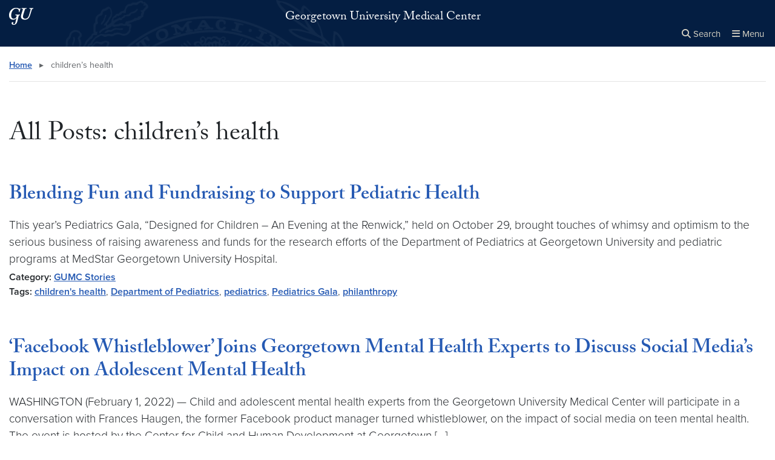

--- FILE ---
content_type: text/css
request_url: https://gumc.georgetown.edu/wp-content/themes/wp-theme-whnu/build/print.css?ver=1769294509
body_size: 1417
content:
h1,.h1,h2,.h2,h3,.h3,h4,.h4,h5,.h5,h6,.h6{font-feature-settings:"onum";font-variant-numeric:oldstyle-nums;font-family:adobe-caslon-pro,Georgia,Times New Roman,serif}a[href^="http://"]:after,a[href^="https://"]:after,a[href^="//"]:after,a[href*=news-feed\.xml]:after,a[rel=external]:after{content:" (" attr(href)")";font-size:10pt;font-weight:400}.wp-block-gu-stats,.card-deck{grid-template-columns:repeat(auto-fit,minmax(2.25in,1fr));gap:.25in;margin-top:1rem;margin-bottom:1rem;display:grid}.wp-block-gu-stats .stat,.wp-block-gu-photo-gallery .photo-gallery-item figure,figure.wp-block-image,.wp-block-image figure,.card{break-inside:avoid;border:1pt solid #333;border-radius:.5rem;padding:1rem}.wp-block-gu-photo-gallery .photo-gallery-item figure,figure.wp-block-image,.wp-block-image figure{max-width:100%;margin-left:0;margin-right:0;overflow:auto;display:inline-block!important}.wp-block-gu-photo-gallery .photo-gallery-item figure figcaption,figure.wp-block-image figcaption,.wp-block-image figure figcaption{margin-top:1rem;margin-bottom:0}*{box-sizing:border-box}body{color:#333;background:#fff;font-family:serif;font-size:12pt;line-height:1.25;margin:auto!important}.site-header{display:block!important}.hidden-print,.no-print,.skip-links,header.site-header .site-header-actions,header.site-header .navbar-bottom,#search,#off-canvas,#site-menu,.breadcrumb,aside.sidebar,.navigation.pagination,.footer-utility{display:none!important}a{color:#041e42;text-decoration:underline}img{break-inside:avoid;max-width:100%;height:auto}h1,.h1,h2,.h2,h3,.h3,h4,.h4,h5,.h5,h6,.h6{break-after:avoid}h1 a:after,.h1 a:after,h2 a:after,.h2 a:after,h3 a:after,.h3 a:after,h4 a:after,.h4 a:after,h5 a:after,.h5 a:after,h6 a:after,.h6 a:after{display:block}h1,.h1{font-size:2rem}h2,.h2{font-size:1.5rem}h3,.h3{font-size:1.25rem}h4,.h4{font-size:1.125rem}h5,.h5,h6,.h6{font-size:1rem}p{widows:3;orphans:3}.left,.alignleft{float:left;margin-right:.25in}.right,.alignright{float:right;margin-left:.25in}header.navbar{break-inside:avoid;border-bottom:1pt solid #333;border-radius:0;margin-bottom:1.5rem;padding:0 0 .5rem}header.navbar .gu-logo{margin-bottom:1rem;display:inline-block}header.navbar .gu-logo img{vertical-align:middle;filter:invert();display:inline-block}header.navbar .gu-logo.d-lg-none{display:none}header.navbar #site-title{margin:0;font-size:1.5rem}header.navbar #site-title a{color:#333;text-decoration:none}footer{break-inside:avoid;border-top:1pt solid #333;width:100%;margin-top:1.5rem;padding-top:.5rem;overflow:auto}footer .footer-seal{float:left;margin-bottom:1rem;margin-right:.25in;display:inline-block}footer .footer-seal img{vertical-align:middle;filter:invert();display:inline-block}footer address{font-style:normal}footer address p{margin:0}footer address p[itemprop=department]{margin-bottom:.5rem;font-size:1.25rem;font-weight:700}#archive-list{padding-left:0}#archive-list .archive-item{margin-bottom:3rem}.wp-block-gu-image-overlay-deck .card{padding:0}.wp-block-gu-image-overlay-deck .card-img-overlay-item{background-size:cover;border-radius:.5rem;height:0;padding:0 0 75%;display:block;position:relative;overflow:hidden}.wp-block-gu-image-overlay-deck .card a{background-color:#041e42;border-radius:.5rem;margin:1rem;padding:.25rem .5rem;text-decoration:none;display:inline-block;position:absolute}.wp-block-gu-image-overlay-deck .card a div,.wp-block-gu-image-overlay-deck .card a:after{color:#fff}.wp-block-gu-image-overlay-deck .card a div{align-self:end;font-size:1.25rem;font-weight:600}.wp-block-gu-image-overlay-deck .card a div p{margin:0}.wp-block-gu-callout{border-top:1pt solid #333;border-bottom:1pt solid #333;overflow:auto}.wp-block-gu-callout.left,.wp-block-gu-callout.right{max-width:25%}.wp-block-cover{break-inside:avoid;max-width:100%}.wp-block-embed{break-inside:avoid;max-width:100%;margin-bottom:2rem;margin-left:0;margin-right:0}.wp-block-gu-expand-content .expand-control a{color:inherit;text-decoration:none}.wp-block-gu-expand-content .expand-control span{display:none}.wp-block-gu-expand-content .expand-content{display:block;height:auto!important}.wp-block-gu-icon-deck .card{text-align:center}.wp-block-gu-icon-deck .card-title{margin:0;font-size:1.5rem}.wp-block-gu-icon-deck .card-title span{margin-bottom:.5rem;font-size:2rem;display:block}.wp-block-gu-icon-deck .card-text p{margin:0}.wp-block-media-text p{font-size:inherit}.wp-block-gu-photo-gallery .photo-gallery-frame{margin-left:0;margin-right:0;padding-left:0}.wp-block-gu-photo-gallery .photo-gallery-item figure{width:auto!important}.wp-block-gu-photo-gallery .photo-gallery-nav{display:none}.wp-block-quote{break-inside:avoid;border-left:5pt solid #63666a;margin:1rem 3rem 1rem 1rem;padding-left:1rem}.wp-block-pullquote{break-inside:avoid;padding:1rem}.wp-block-gu-stats .stat{text-align:center}.wp-block-gu-stats .stat-title{margin:0;font-size:2.25rem}.wp-block-gu-stats .stat-text{font-weight:600}.wp-block-gu-table table{text-align:left;border-collapse:collapse;min-width:25%;max-width:100%}.wp-block-gu-table table,.wp-block-gu-table th,.wp-block-gu-table td{border:1px solid #bbbcbc}.wp-block-gu-table thead,.wp-block-gu-table tfoot{background-color:#cfd0d0}.wp-block-gu-table thead{border-width:1px 1px 2px}.wp-block-gu-table tfoot{border-width:2px 1px 1px}.wp-block-gu-table tr:nth-of-type(odd){background-color:#e4e4e4}.wp-block-gu-table tr:nth-of-type(2n){background-color:#fff}.wp-block-gu-table th,.wp-block-gu-table td{padding:.25rem .5rem}.wp-block-gu-table th{font-weight:600}.wp-block-gu-table caption{text-align:left;caption-side:bottom;padding:.5rem}